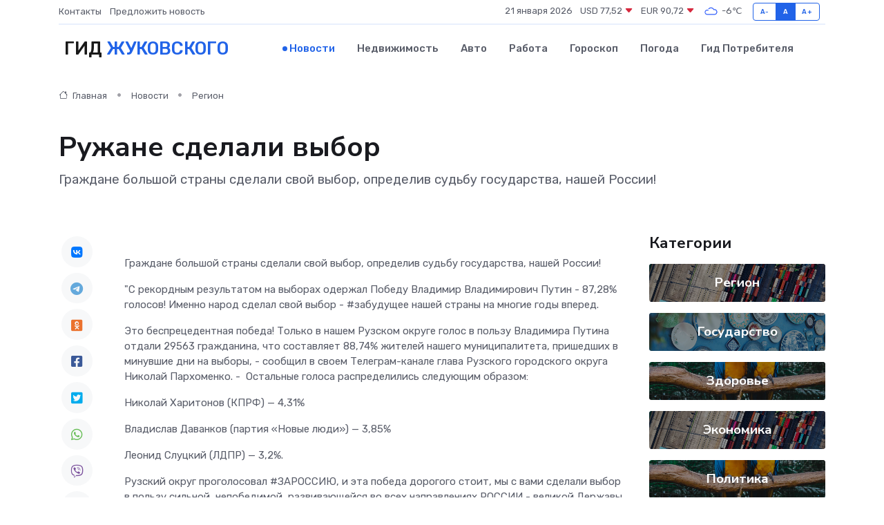

--- FILE ---
content_type: text/html; charset=utf-8
request_url: https://www.google.com/recaptcha/api2/aframe
body_size: 268
content:
<!DOCTYPE HTML><html><head><meta http-equiv="content-type" content="text/html; charset=UTF-8"></head><body><script nonce="WbICMKp3-zQDS3I_ij1u4w">/** Anti-fraud and anti-abuse applications only. See google.com/recaptcha */ try{var clients={'sodar':'https://pagead2.googlesyndication.com/pagead/sodar?'};window.addEventListener("message",function(a){try{if(a.source===window.parent){var b=JSON.parse(a.data);var c=clients[b['id']];if(c){var d=document.createElement('img');d.src=c+b['params']+'&rc='+(localStorage.getItem("rc::a")?sessionStorage.getItem("rc::b"):"");window.document.body.appendChild(d);sessionStorage.setItem("rc::e",parseInt(sessionStorage.getItem("rc::e")||0)+1);localStorage.setItem("rc::h",'1769021072919');}}}catch(b){}});window.parent.postMessage("_grecaptcha_ready", "*");}catch(b){}</script></body></html>